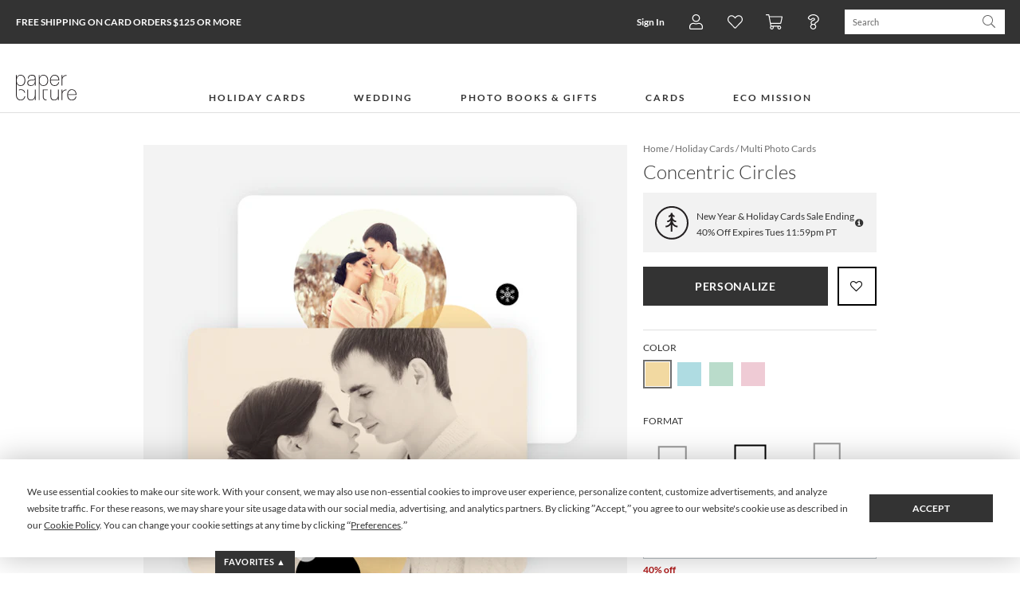

--- FILE ---
content_type: application/javascript; charset=UTF-8
request_url: https://www.paperculture.com/js/@/favorites/app.def8b1dc.js
body_size: 3966
content:
(globalThis["webpackChunkeasel"]=globalThis["webpackChunkeasel"]||[]).push([[823,2445,4099],{9816:(t,e,i)=>{"use strict";i.d(e,{default:()=>o});var n=i(35804),s=i.n(n);const o=s().channel("favorites")},63763:(t,e,i)=>{"use strict";i.r(e),i.d(e,{default:()=>Y});var n=i(78603),s=i(9816),o=i(74692),r=i.n(o),a=i(21391),d=i.n(a);let l;const c=l=function(){return l=class extends d().Model{static initClass(){this.prototype.defaults={open:!1}}},l.initClass(),l}();var u=i(55930),p=i.n(u),h=i(9531),m=i.n(h),f=i(33793);let v;const g=v=function(){return v=class extends n.View{static initClass(){this.prototype.tagName="button",this.prototype.className="btn btn-xs btn-block btn-primary",this.prototype.template=m(),this.prototype.events={click:"toggle"}}initialize(){return this.listenTo(this.model,"change:open",this.changed)}changed(){return this.sendRequest(),this.render()}open(){return this.model.set("open",!0)}close(){return this.model.set("open",!1)}toggle(){return this.model.set("open",!this.model.get("open")),(0,f.u)(this.model.get("open")?"Opened favorites":"Closed favorites",{category:"Favorites",label:"Nav toggle"})}sendRequest(){return this.model.get("open")?s["default"].request("favorites:open"):s["default"].request("favorites:close")}getTemplate(){return this.model.get("open")?p():m()}},v.initClass(),v}();var _=i(36500),w=i.n(_),y=i(2081),A=i.n(y),b=i(68562),C=i(55498),j=i(37980);let x;const V=x=function(){return x=class extends n.View{static initClass(){this.prototype.tagName="li",this.prototype.className="product",this.prototype.template=w(),this.prototype.events={"click .remove-button":"delete"}}initialize(){return this.listenTo(this.model,"change",this.render)}delete(){s["default"].request("favorite:delete",this.model.get("id")),(0,C.gm)({action:"Unfavorited",itemIds:[this.model.get("id")],initiator:"Delete button"})}getTemplate(){return this.model.isLoaded()?w():A()}onRender(){if(this.model.isLoaded()){const t=j.A.autoDprUrl(this.model.get("hugeImageUrl"),100,100);return b.A.image(t).done((()=>this.$(".product-image").removeClass("loading").attr("src",t)))}}},x.initClass(),x}();let I;const z=I=function(){return I=class extends n.CollectionView{static initClass(){this.prototype.tagName="ul",this.prototype.className="products",this.prototype.childView=V,this.prototype.reorderOnSort=!0}filter(t){return!(t.get("deleted")||t.get("isHidden"))}},I.initClass(),I}();var T=i(15193),q=i.n(T);let N;const O=N=function(){return N=class extends n.View{static initClass(){this.prototype.template=q(),this.prototype.className="empty-favorites"}},N.initClass(),N}();var k=i(52445),D=i(64493),L=i.n(D),S=(i(98992),i(72577),i(84476));let W;const P=W=function(){return W=class extends n.View{static initClass(){this.prototype.favorited=!1,this.prototype.template=S["default"].noop,this.prototype.events={click:"toggle"}}initialize(){return this.itemId=this.$el.data("itemid"),this.listenTo(s["default"],"favorite:add",this.onFavoriteAdd),this.listenTo(s["default"],"favorite:delete",this.onFavoriteDelete)}render(){return this.favorited?(this.$el.find(".icon-heart-empty").removeClass("icon-heart-empty").addClass("icon-heart"),this.$el.find(".favorite-message").text("Added to favorites")):(this.$el.find(".icon-heart").removeClass("icon-heart").addClass("icon-heart-empty"),this.$el.find(".favorite-message").text("Add to favorites"))}onFavoriteAdd(t){if(this.itemId===t)return this.favorited=!0,this.render()}onFavoriteDelete(t){if(this.itemId===t)return this.favorited=!1,this.render()}toggle(t){return t.preventDefault(),this.favorited=!this.favorited,(0,C.gm)({action:this.favorited?"Favorited":"Unfavorited",itemIds:[this.itemId],initiator:"Favorite button"}),this.favorited?(s["default"].request("favorite:add",this.itemId),s["default"].request("favorites:open")):s["default"].request("favorite:delete",this.itemId)}},W.initClass(),W}();let F;r()(".favorite").each((function(){return new P({el:this})}));const R=F=function(){return F=class extends n.View{constructor(...t){super(...t),this.initialize=this.initialize.bind(this)}static initClass(){this.prototype.template=L(),this.prototype.className="main",this.prototype.regions={nav:"#favorites-nav-region",items:"#favorites-items-region"}}initialize(){return this.favoriteProductsListView=new z({collection:k["default"],emptyView:O}),s["default"].on("product:loaded",(()=>this.favoriteProductsListView.render())),this.navView=new g({model:new c}),k["default"].on("change:deleted change:timestamp",(()=>this.favoriteProductsListView.render()))}onRender(){return this.getRegion("nav").show(this.navView),this.getRegion("items").show(this.favoriteProductsListView)}open(){return this.navView.open()}close(){return this.navView.close()}},F.initClass(),F}();var $=i(7133),H=i.n($);let M,E;void 0===M&&(E=document.createElement("div"),E.style.cssText="width: 100px; height: 100px; overflow: scroll; position: absolute; top: -500px; left: -500px; margin: 0px; padding: 0px; border: none;",document.body.appendChild(E),M=E.offsetWidth-E.clientWidth,document.body.removeChild(E));const U=M;function B(){const t={};t.document=window.document,t.window=t.document.defaultView||t.document.parentWindow,t.$document=r()(t.document),t.documentElement=t.document.documentElement,t.body=t.document.body;let e,i,n={};return U>0&&(e=t.window.innerHeight,e>10&&(n.horizontal=e>t.documentElement.clientHeight)),U>0&&(i=t.window.innerWidth,i>10&&(n.vertical=i>t.documentElement.clientWidth)),n}var J=i(53798);r()("body").append(H());const G=r()("#favorites"),Q=new n.Application({region:"#favorites"});Q.on("start",(function(){const t=new R;Q.showView(t);const e=function(){const t=B().vertical?window.innerWidth-U:window.innerWidth;return J.A.isMobile?G.css({width:t,left:window.pageXOffset+"px",position:"absolute",margin:0,bottom:document.documentElement.clientHeight-(window.pageYOffset+window.innerHeight)-1+"px"}):G.css({width:t})},i=function(){G.addClass("hiding");const t=r()(this).data("timer");return t&&clearTimeout(t),r()(this).data("timer",setTimeout((function(){return e(),G.removeClass("hiding")}),200))};return r()(window).on("scroll resize orientationChanged",J.A.isMobile?i:e),e(),s["default"].reply("favorites:open",(function(){return G.removeClass("closed").addClass("open"),(0,C.Gj)(),t.open(),e()})),s["default"].reply("favorites:close",(function(){return G.removeClass("open").addClass("closed"),(0,C.xw)(),t.close(),e()}))})),Q.start();const Y=Q},52445:(t,e,i)=>{"use strict";i.r(e),i.d(e,{default:()=>w});i(98992),i(81454);var n=i(74692),s=i.n(n),o=i(84476),r=i(21391),a=i.n(r),d=i(9816);let l;const c=l=function(){return l=class extends a().Model{static initClass(){this.prototype.urlRoot="/api/v2/items"}_now(){return(new Date).getTime()}defaults(){return{timestamp:this._now()}}initialize(){return this.fetch().done((()=>d["default"].trigger("product:loaded",this.id)))}reAdd(){return this.unset("deleted"),this.set({timestamp:this._now(),synced:!1})}delete(){return this.set({timestamp:this._now(),deleted:!0,synced:!1})}isLoaded(){return void 0!==this.get("seoPath")}},l.initClass(),l}();var u=i(25817),p=i(81059),h=i(71518);let m;const f=m=function(){return m=class extends a().Collection{static initClass(){this.prototype.url="/eco/api/v1/favorites",this.prototype.model=c,this.prototype.sync=o["default"].debounce((function(){return u.A.isSignedIn()?s().ajax({url:this.url,method:"PUT",contentType:"application/json",data:JSON.stringify(this.toJSON()),headers:{Authorization:u.A.getAuthorizationHeader()}}).then(((t,e)=>(this.timestamps.localSync=this._now(),"notmodified"!==e&&(o["default"].extend(this.timestamps,t.timestamps),this.set(t.items.map((function(t){return t.synced=!0,t})))),this.trigger("sync:server",this)))):(this.trigger("sync:local",this),s().Deferred().resolve().promise())}),100)}initialize(t={}){return this.type=t.type||"favorites",this.timestamps={},this.on("change:timestamp change:deleted add remove",(t=>{if(this.initialized)return this.save()})),this.on("change:timestamp change:synced add",((t,e,i)=>{if(!1===t.get("synced"))return this.sync()})),p.A.on("signIn",(()=>this.sync())),this.on("initialized",(()=>{const t=(this._now()-(this.timestamps.localSync||0))/1e3/60;if(t>5)return this.sync()}))}_now(){return(new Date).getTime()}load(){const t=h.A.getItem(this.type);return t&&(this.timestamps=t.timestamps||{},this.set(t.items)),this.initialized=!0,this.trigger("initialized")}save(){return this.timestamps.localStorage=this._now(),h.A.setItem(this.type,this.toJSON())}toJSON(){return{items:this.invoke("pick",((t,e,i)=>["id","timestamp","deleted"].includes(e)||"synced"===e&&!1===t)),timestamps:this.timestamps}}comparator(t){return-t.get("timestamp")}},m.initClass(),m}(),v=new f;d["default"].reply("favorite:add",(function(t){v.load();const e=new v.model({id:t,synced:!1}),i=v.add(e);if(e!==i)return i.reAdd(),v.sort()})),d["default"].reply("favorite:delete",(function(t){return v.load(),y(v.get(t),(t=>t.delete()))}));const g=t=>d["default"].trigger("favorite:add",t.get("id")),_=t=>d["default"].trigger("favorite:delete",t.get("id"));v.on({add(t){if(!t.get("deleted"))return g(t)},remove:_,"change:deleted"(t){return t.get("deleted")?_(t):g(t)}}),v.on("sync:local",(function(t){if(t.where({synced:!1}).length)return p.A.request("syncModule:enqueue","favorites/collections/favorites")})),v.on("sync:server",(t=>p.A.request("syncModule:dequeue","favorites/collections/favorites"))),p.A.on("signOut",(function(){return v.remove(v.models),h.A.removeItem("favorites")})),v.load();const w=v;function y(t,e){return"undefined"!==typeof t&&null!==t?e(t):void 0}},53798:(t,e,i)=>{"use strict";i.d(e,{A:()=>a});const n=/Android/.test(navigator.userAgent),s=/iPod|iPhone|iPad/.test(navigator.userAgent),o=function(){return window.innerWidth>0?window.innerWidth:screen.width},r=function(){return o()<768},a={isAndroid:n,isIos:s,isIosSafari:s&&/AppleWebKit/.test(navigator.userAgent)&&!/CriOS/.test(navigator.userAgent),isMobile:n||s,visibleWidth:o(),responsiveLayout:r(),getVisibleWidth:o,isResponsiveLayout:r}},68562:(t,e,i)=>{"use strict";i.d(e,{A:()=>l});i(98992),i(54520),i(72577);var n=i(74692),s=i.n(n);const o=10;let r=0;const a=function(t){const e=s().Deferred();if(!t||"https:"===location.protocol&&"http:"===t.substring(0,5))return e.resolve();r++,e.always((function(){r--}));var i=s()("<img>").attr("src",t).on("load",(function(){e.resolve(i)}))[0];if(i.complete||i.readyState){t=i.src;i.src="[data-uri]",i.src=t}return e.promise()},d=function(t){if(!t||"#"===t.substring(0,1)||"javascript:"===t.substring(0,11)||"/cards"===t.substring(0,6))return s().Deferred().resolve().promise();const e=s().Deferred();return s().ajax({url:t,success(t){const i=[];s()(t).find("img").not('[src$="/img/1.png"]').slice(0,o).each((function(){i.push(a(s()(this).attr("src")))})),s().when.apply(null,i).done((function(){e.resolve()}))}}),e.promise()},l={childrenOnHover(t){s()(t).find("a").one("mouseover",(function(){d(s()(this).attr("href"))}))},links(t){const e=[];return s()(t).filter("a").each((function(){e.push(d(s()(this).attr("href")))})),s().when.apply(null,e)},image:a,getImagesLoading(){return r},page:d}},7133:module=>{module.exports=function(obj){var __t,__p="",__j=Array.prototype.join,print=function(){__p+=__j.call(arguments,"")};with(obj||{})__p+='<div id="favorites" class="closed">\n</div>\n';return __p}},15193:module=>{module.exports=function(obj){var __t,__p="",__j=Array.prototype.join,print=function(){__p+=__j.call(arguments,"")};with(obj||{})__p+='You have no favorites! Click a <span class="icon-heart-empty"> to add an item to your favorites.\n';return __p}},9531:module=>{module.exports=function(obj){var __t,__p="",__j=Array.prototype.join,print=function(){__p+=__j.call(arguments,"")};with(obj||{})__p+="Favorites &#x25B2;\n";return __p}},55930:module=>{module.exports=function(obj){var __t,__p="",__j=Array.prototype.join,print=function(){__p+=__j.call(arguments,"")};with(obj||{})__p+="Favorites &#x25BC;\n";return __p}},2081:module=>{module.exports=function(obj){var __t,__p="",__j=Array.prototype.join,print=function(){__p+=__j.call(arguments,"")};with(obj||{})__p+='<div class="remove-container">\n  <span class="icon-cancel remove-button"></span>\n</div>\n<div class="img-container">\n  <span class="product-loading-helper"></span>\n  <img alt="Loading" class="loading product-image" src="//www.paperculture.com/img/spinner.gif">\n</div>\n';return __p}},36500:module=>{module.exports=function(obj){var __t,__p="",__j=Array.prototype.join,print=function(){__p+=__j.call(arguments,"")};with(obj||{})__p+='<div class="remove-container">\n  <span class="icon-cancel remove-button"></span>\n</div>\n<a href="'+(null==(__t=seoPath)?"":__t)+'">\n  <div class="responsive-container rsp-square">\n    <div class="rsp-inner rsp-bottom">\n      <span class="product-loading-helper"></span>\n      <img alt="Loading" class="loading product-image" src="//www.paperculture.com/img/spinner.gif">\n    </div>\n  </div>\n  <div class="title">\n    '+(null==(__t=shortTitle)?"":__t)+"\n  </div>\n</a>\n";return __p}},64493:module=>{module.exports=function(obj){var __t,__p="",__j=Array.prototype.join,print=function(){__p+=__j.call(arguments,"")};with(obj||{})__p+='<nav id="favorites-nav-region"></nav>\n<div id="favorites-items-region"></div>\n';return __p}}}]);
//# sourceMappingURL=app.def8b1dc.js.map